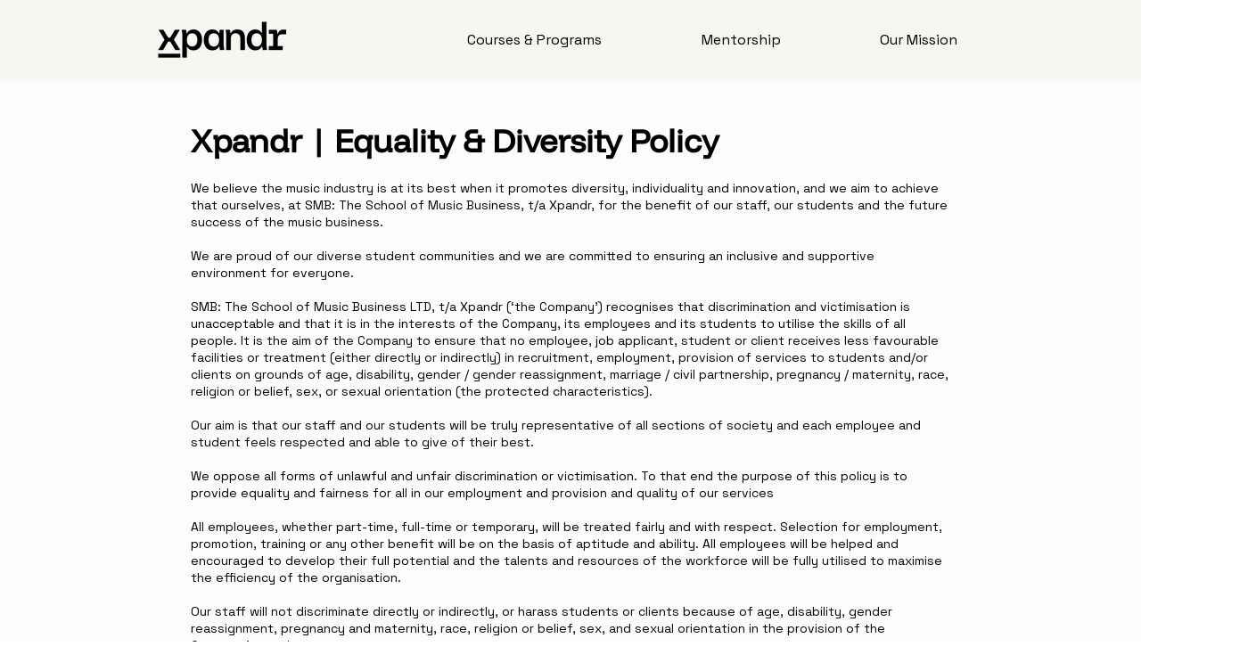

--- FILE ---
content_type: application/x-javascript
request_url: https://www.clarity.ms/tag/tgzei38dj0?ref=wix
body_size: 1194
content:
!function(c,l,a,r,i,t,y){function sync(){(new Image).src="https://c.clarity.ms/c.gif"}"complete"==document.readyState?sync():window.addEventListener("load",sync);a[c]("metadata",(function(){a[c]("set","C_IS","0")}),!1,!0);if(a[c].v||a[c].t)return a[c]("event",c,"dup."+i.projectId);a[c].t=!0,(t=l.createElement(r)).async=!0,t.src="https://scripts.clarity.ms/0.8.49/clarity.js",(y=l.getElementsByTagName(r)[0]).parentNode.insertBefore(t,y),a[c]("start",i),a[c].q.unshift(a[c].q.pop()),a[c]("set","C_IS","0")}("clarity",document,window,"script",{"projectId":"tgzei38dj0","upload":"https://j.clarity.ms/collect","expire":365,"cookies":["_uetmsclkid","_uetvid","_clck"],"track":true,"content":true,"unmask":["#xp-price #pim","#xp-price #today","#xp-price #intl-head","#xp-price #klarna","#xp-price #clearpay","#xp-price .label","#xp-price .lead","#xp-price ul.small","#xp-format .lead","#xp-format .tab","#xp-format .title","#xp-format li","#xp-price #tax-note","#xp-price .chip","#xp-price .tab","#xp-price .title"],"keep":["msclkid"],"dob":2210});